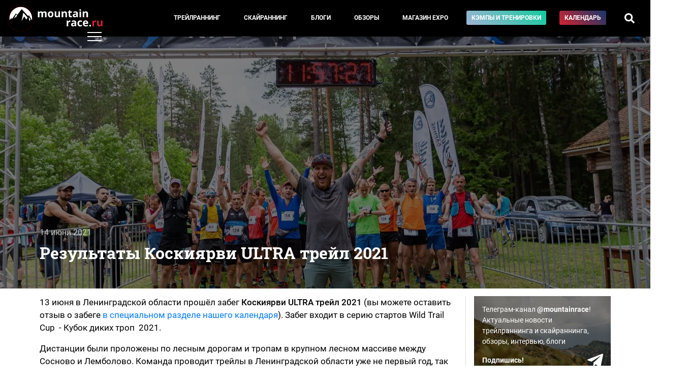

--- FILE ---
content_type: text/html; charset=UTF-8
request_url: https://mountain-race.ru/news/rezultaty-koskiarvi-ultra-trejl-2021/
body_size: 8887
content:
<!DOCTYPE html>
<html lang="ru-RU">
<head>
    <meta charset="UTF-8">
    <meta http-equiv="X-UA-Compatible" content="IE=edge">
    <meta name="viewport" content="width=device-width, initial-scale=1">
    <meta name="csrf-param" content="_csrf-frontend">
<meta name="csrf-token" content="xTmJBYnTWUxKIZElsH_ho5maMFvm2z3Nw9fciKOIwzyIUrEozOMxCCV1_0_YDrWW0eNAbrfvbPiEleXy6vuuBQ==">
    <title>Результаты Коскиярви ULTRA трейл 2021</title>
    <meta property="description" content="&amp;nbsp;13 июня в Ленинградской области прошёл забег Коскиярви ULTRA трейл 2021. Забег входит в серию стартов Wild Trail Cup&amp;nbsp; - Кубок диких троп&amp;nbsp; 2021.&amp;nbsp;
Дистанции были проложены по лесным дорогам и тропам в крупном лесном массиве между Сосново и Лемболово. Команда проводит трейлы в Ленинградской области уже не первый год, так что на забеге была как обычно качественная организация, хорошая разметка, вкусный обед и атмосфера праздника.&amp;nbsp;&amp;nbsp;">
<meta property="og:url" content="http://mountain-race.ru/news/rezultaty-koskiarvi-ultra-trejl-2021/">
<meta property="og:image" content="http://mountain-race.ru/uploads/news/35aecd52dd3c7a9e0b1e76cf781a00ff.webp">
<meta property="og:title" content="Результаты Коскиярви ULTRA трейл 2021">
<meta property="og:description" content="&amp;nbsp;13 июня в Ленинградской области прошёл забег Коскиярви ULTRA трейл 2021. Забег входит в серию стартов Wild Trail Cup&amp;nbsp; - Кубок диких троп&amp;nbsp; 2021.&amp;nbsp;
Дистанции были проложены по лесным дорогам и тропам в крупном лесном массиве между Сосново и Лемболово. Команда проводит трейлы в Ленинградской области уже не первый год, так что на забеге была как обычно качественная организация, хорошая разметка, вкусный обед и атмосфера праздника.&amp;nbsp;&amp;nbsp;">
<link href="http://mountain-race.ru/news/rezultaty-koskiarvi-ultra-trejl-2021/" rel="canonical">
<link type="image/svg+xml" href="/favicon.svg" rel="icon">
<link href="/libs/slick-carousel/slick/slick.css" rel="stylesheet">
<link href="/libs/slick-carousel/slick/slick-theme.css" rel="stylesheet">
<link type="font/woff" href="/fonts/Roboto-Regular.woff" rel="preload" crossorigin="anonymous" as="font">
<link type="font/woff" href="/fonts/Roboto-Medium.woff" rel="preload" crossorigin="anonymous" as="font">
<link type="font/woff" href="/fonts/Roboto-Bold.woff" rel="preload" crossorigin="anonymous" as="font">
<link type="font/woff" href="/fonts/RobotoSlab-Bold.woff" rel="preload" crossorigin="anonymous" as="font">
<link href="/css/main.css?v=3.24" rel="stylesheet" crossorigin="anonymous">        <!-- Yandex.Metrika counter -->
<script type="text/javascript" >
    (function (d, w, c) {
        (w[c] = w[c] || []).push(function() {
            try {
                w.yaCounter30397907 = new Ya.Metrika({
                    id:30397907,
                    clickmap:true,
                    trackLinks:true,
                    accurateTrackBounce:true
                });
            } catch(e) { }
        });

        var n = d.getElementsByTagName("script")[0],
            s = d.createElement("script"),
            f = function () { n.parentNode.insertBefore(s, n); };
        s.type = "text/javascript";
        s.async = true;
        s.src = "https://mc.yandex.ru/metrika/watch.js";

        if (w.opera == "[object Opera]") {
            d.addEventListener("DOMContentLoaded", f, false);
        } else { f(); }
    })(document, window, "yandex_metrika_callbacks");
</script>
<noscript><div><img src="https://mc.yandex.ru/watch/30397907" style="position:absolute; left:-9999px;" alt="" /></div></noscript>
<!-- /Yandex.Metrika counter -->
</head>
<body>
<style>
    .menu__link--camp{
        background: linear-gradient(45deg,#a1b3d5,#12ca9e);
        white-space: nowrap;
    }
</style>
    <div class="pageWrap">
        <header class="header">
            <div class="row align-items-center justify-content-between no-gutters">
                <div class="col-auto">
                    <div class="header__logo">
                        <a href="/">
                                                            <img src="/img/mountain-race.ru.svg" alt="mountain-race.ru">
                                                    </a>
                    </div>
                </div>
                <div class="col-auto">
                    <div class="menu d-none d-lg-block">
                        <div class="row no-gutters align-items-center">
                            <div class="col-12 col-md">
                                <div class="menu__inner">
                                    <div class="row">
                                        <div class="col">
                                            <div class="menu__item">
                                                <a href="/cat/trail-running/" class="menu__link">Трейлраннинг</a>
                                            </div>
                                        </div>
                                        <div class="col">
                                            <div class="menu__item">
                                                <a href="/cat/skyrunning/" class="menu__link">Скайраннинг</a>
                                            </div>
                                        </div>
                                        <div class="col">
                                            <div class="menu__item">
                                                <a href="/blogs" class="menu__link menu__link--blogs">Блоги</a>
                                            </div>
                                        </div>
                                        <div class="col">
                                            <div class="menu__item">
                                                <a href="/cat/equipment/" class="menu__link">Обзоры</a>
                                            </div>
                                        </div>
                                        <div class="col">
                                            <div class="menu__item">
                                                <a href="/seller/expo/" class="menu__link">Магазин&nbsp;EXPO</a>
                                            </div>
                                        </div>
                                        <div class="col">
                                            <div class="menu__item">
                                                <a href="/training/" class="menu__link menu__link--camp">Кэмпы и тренировки</a>
                                            </div>
                                        </div>
                                        <div class="col">
                                            <div class="menu__item">
                                                <a href="/events/" class="menu__link menu__link--calendar">Календарь</a>
                                            </div>
                                        </div>
                                        <div class="col">
                                            <div class="menu__item">
                                                <a href="#" class="menu__link menu__link--search"><i class="fas fa-search"></i></a>
                                            </div>
                                        </div>
                                        <div class="menu__search d-flex align-items-center">
    <form action="/search/" class="menu__search__form">
        <input type="text" name="q" class="menu__search__input" placeholder="Введите запрос" value="">
        <div class="menu__search__close"><i class="fas fa-times"></i></div>
    </form>
</div>

                                    </div>
                                </div>
                            </div>
                            <div class="col-12 col-md-auto">
                                <div class="row">
                                    <div class="col-12 col-md-auto order-2 order-md-1">

                                    </div>
                                    <div class="col-12 col-md-auto order-1 order-md-2">
                                    </div>
                                </div>
                            </div>
                        </div>
                    </div>
                </div>
                <div class="col-auto d-md-none">
                    <a href="/search/">
                        <div class="mobile__searchTrigger"><i class="fas fa-search"></i></div>
                    </a>
                </div>
                <div class="col-auto">
                    <div class="header__rightBlock">
                        <div class="menu__trigger"><span class="menu__trigger__line"></span></div>
                    </div>
                </div>
            </div>
        </header>
        <div class="mainMenu">
          <div class="mainMenu__inner">
            <div class="container">
                <div class="row">
                    <div class="col-6">
                        <div class="mainMenu__section">
                            <div class="mainMenu__section__head"><div class="mainMenu__label">Материалы и темы</div></div>
                            <div class="mainMenu__section__item"><a href="/cat/trail-running/" class="mainMenu__link">Трейлраннинг</a></div>
                            <div class="mainMenu__section__item"><a href="/cat/skyrunning/" class="mainMenu__link">Скайраннинг</a></div>
                            <div class="mainMenu__section__item"><a href="/cat/interview/" class="mainMenu__link">Интервью</a></div>
                            <div class="mainMenu__section__item"><a href="/cat/equipment/" class="mainMenu__link">Обзоры</a></div>
                            <div class="mainMenu__section__item"><a href="/cat/routes/" class="mainMenu__link">Маршруты</a></div>
                        </div>
                        <div class="mainMenu__section">
                            <div class="mainMenu__section__head"><a href="/blogs" class="mainMenu__link">Блоги</a></div>
                        </div>
                        <div class="mainMenu__section">
                            <div class="mainMenu__section__head"><div class="mainMenu__label">Меню пользователя</div></div>
                                                            <div class="mainMenu__section__item"><a href="/login/" class="mainMenu__link mainMenu__link--login">Войти</a></div>
                                                    </div>
                    </div>
                    <div class="col-6">
                        <div class="mainMenu__section">
                            <div class="mainMenu__section__head"></div>
                            <div class="mainMenu__section__item"><a href="/events/" class="mainMenu__link mainMenu__link--calendar">Календарь соревнований</a></div>
                        </div>
                        <div class="mainMenu__section">
                            <div class="mainMenu__section__head"><div class="mainMenu__label">Mountain Race Team | Тренировки</div></div>
                            <div class="mainMenu__section__item"><a href="/training/camps/" class="mainMenu__link">Тренировочные сборы</a></div>
                            <div class="mainMenu__section__item"><a href="/training/#online" class="mainMenu__link">Дистанционные тренировки</a></div>
                            <div class="mainMenu__section__item"><a href="/cat/training/" class="mainMenu__link">Статьи</a></div>
                            <div class="mainMenu__section__item"><a href="https://boosty.to/mountainrace" class="mainMenu__link">Mountain Race Club на Boosty</a></div>
                            <div class="mainMenu__section__item"><a href="/seller/expo/" class="mainMenu__link">Магазин EXPO</a></div>
                        </div>
                        <div class="mainMenu__section">
                            <div class="mainMenu__section__head"></div>
                            <div class="mainMenu__section__item"><a href="/cat/trail-guide/" class="mainMenu__link mainMenu__link--login"><i class="fab fa-youtube"></i> Гид по трейлам</a></div>
                        </div>
                        <div class="mainMenu__section">
                            <div class="mainMenu__section__head"></div>
                            <div class="mainMenu__section__item"><a href="/search/" class="mainMenu__link"><i class="fas fa-search"></i> Поиск по сайту</a></div>
                        </div>
                    </div>
                    <div class="col-12">
                        <div class="mainMenu__section mainMenu__section--bottom">
                            <div class="mainMenu__section__head"></div>
                            <div class="row align-items-center">
                                <div class="col-12 col-md-auto mainMenu__socBlock">
                                    <a href="https://vk.com/mountain_race" target="_blank" class="mainMenu__link mainMenu__link--soc"><i class="fab fa-vk"></i></a>
                                    <a href="https://t.me/mountainrace" target="_blank" class="mainMenu__link mainMenu__link--soc"><i class="fab fa-telegram-plane"></i></a>
                                    <a href="https://www.strava.com/clubs/589108" target="_blank" class="mainMenu__link mainMenu__link--soc"><i class="fab fa-strava"></i></a>
                                </div>
                                <div class="col"></div>
                                <div class="col-12 col-md-auto">
                                    <div class="mainMenu__section__item"><a href="/page/page/view/?slug=under-construction" class="mainMenu__link">О проекте</a></div>
                                </div>
                                <div class="col-12 col-md-auto">
                                    <div class="mainMenu__section__item"><a href="/for-competition-organizers/" class="mainMenu__link">Организаторам соревнований</a></div>
                                </div>
                                <div class="col-12 col-md-auto">
                                    <div class="mainMenu__section__item"><a href="/page/page/view/?slug=under-construction" class="mainMenu__link">Рекламодателям</a></div>
                                </div>
                            </div>
                        </div>
                    </div>
                </div>
            </div>
          </div>
        </div>
        <style>
    .link-removed, .link-removed:hover, .link-removed:focus{
        color: #000;
        cursor: default;
    }
    .table-person tr td:first-child{
        width: 35%;
    }
    .head-of-content{
        background-color: #e6f4ff;
    }
    .head-of-content > div > a{
        color: #000;
        font-size: 18px;
        text-decoration: underline;
    }
    .head-of-content > div{
        margin-bottom: 5px;
    }
    .head-of-content__title{
        color: #000;
        font-size: 18px;
        font-weight: 600;
        margin-bottom: 10px;
    }
</style>
<div class="newsDetail__header lazyload" style="background-image: none;" data-src="/uploads/news/35aecd52dd3c7a9e0b1e76cf781a00ff.webp">
    <div class="container">
        <div class="newsDetail__header__preview">
            <div class="newsDetail__header__date">14 июня 2021</div>
                        <h1 class="newsDetail__header__title">Результаты Коскиярви ULTRA трейл 2021</h1>
        </div>
    </div>
</div>

<div class="mainBlock" id="mainBlock">
    <div class="container">
        <div class="row">
            <div class="col-12 col-lg-9">
                                                                <div class="newsDetail__text">
                    <div class="telegramBlockMobile">
                        <a href="https://t.me/mountainrace" target="_blank">
                            Telegram канал <b>@mountainrace</b> - новости трейлраннинга и скайраннинга, обзоры, интервью, блоги. Подпишись!
                        </a>
                    </div>
                    <p>13 июня в Ленинградской области прошёл забег <strong>Коскиярви ULTRA трейл 2021 </strong>(вы можете оставить отзыв о забеге <a rel=nofollow href="https://mountain-race.ru/events/wild-trail-cup-kubok-dikih-trop/2021-4/rating/#mainBlock" target="_blank" rel="noopener">в специальном разделе нашего календаря</a>). Забег входит в серию стартов Wild Trail Cup&nbsp; - Кубок диких троп&nbsp; 2021.&nbsp;</p>
<p>Дистанции были проложены по лесным дорогам и тропам в крупном лесном массиве между Сосново и Лемболово. Команда проводит трейлы в Ленинградской области уже не первый год, так что на забеге была как обычно качественная организация, хорошая разметка, вкусный обед и атмосфера праздника.&nbsp;&nbsp;</p>
<p><strong>Дистанции</strong>:<br />ULTRA &mdash; 64 км;<br />LONG &mdash; 22 км;<br />CLASSIC &mdash; 11 км;<br />FUN &mdash; 6 км.&nbsp;</p>
<p>&nbsp;Трассы прошли сертификацию&nbsp; в Международной Ассоциации Трейлраннинга - ITRA.&nbsp;</p>
<p><picture><source srcset="/uploads/image/resize/60c701c88f0de.jpeg.webp"  type="image/webp"><img src="/uploads/image/resize/60c701c88f0de.jpeg.webp" alt=""></picture></p>
<p><strong>Победители и призёры на дистанции ULTRA:</strong><br /><strong>Мужчины:</strong><br />1. Андронов Антон - 5:46:19&nbsp; &nbsp;<br />2. Поляков Денис - 6:10:35<br />3. Бобровский Макс - 6:12:43<br /><strong>Женщины:</strong><br />1. Дятлова Елена - 6:57:25&nbsp; &nbsp;<br />2. Кретова Евгения - 8:19:22</p>
<p><strong>Победители и призёры на дистанции &nbsp;LONG:</strong><br /><strong>Мужчины:&nbsp;</strong><br />1. Артём Попов - 1:39:59<br />2. Алексей Серов - 1:43:56,3 &nbsp; &nbsp;<br />3. Дмитрий Семёнов - 1:44:25,2<br /><strong>Женщины:</strong><br />1. Мария Неверова - 1:55:15<br />2. Жанна Вокуева - 2:07:41&nbsp; &nbsp;&nbsp;<br />3. Анна Серянова - 2:09:44</p>
<p><picture><source srcset="/uploads/image/resize/60c7023a9f88b.jpeg.webp"  type="image/webp"><img src="/uploads/image/resize/60c7023a9f88b.jpeg.webp" alt=""></picture></p>
<p><strong>Победители и призёры на дистанции &nbsp;CLASSIC:</strong><br /><strong>Мужчины:&nbsp;</strong><br />1. Александр Ахремчик - 0:45:33&nbsp;&nbsp;<br />2. Станислав Ледников - 0:46:41&nbsp;&nbsp;<br />3. Алексей Чибриков - 0:47:41&nbsp;&nbsp;<br /><strong>Женщины:</strong><br />1. Софья Емельяненко - 0:53:38,0<br />2. Оксана Шевченко - 0:53:48,2 &nbsp; &nbsp;<br />3. Ольга Смирнова - 0:53:56,1 &nbsp; &nbsp;</p>
<p><a rel=nofollow href="https://reg.o-time.ru/start.php?event=21115" target="_blank" rel="noopener">Протоколы</a></p>                </div>
                <a href="https://t.me/mountainrace" target="_blank">
                    <div class="telegramBlock d-lg-none">
                        <div class="row">
                            <div class="col">
                                Телеграм-канал <b>@mountainrace</b>!<br/>
                                Актуальные новости трейлраннинга и скайраннинга, обзоры, интервью, блоги<br/>
                                <b>Подпишись!</b>
                            </div>
                        </div>
                        <div class="telegramBlock__ico">
                            <i class="fab fa-telegram-plane"></i>
                        </div>
                    </div>
                </a>
                                <div class="newsDetail__author">
                    <div class="row">
                                                <div class="col-12 col-md">
                            <div class="newsDetail__author__name">
                                Виктория Келлер                            </div>
                                                    </div>
                    </div>

                </div>
                <div class="actualNewsBlock">
    <div class="shortNewsBlock__head">
        Актуальные новости
    </div>
    <div class="actualNewsBlock__inner">
        <div class="row">
                                            <div class="col-12 col-md-6">
                    <div class="shortNewsBlock__item">
                        <div class="row align-items-start">
                            <div class="col-auto">
                                <div class="shortNewsBlock__item__img">
                                    <a href="/news/rezultaty-otmorozki-race-2026/" onclick="yaCounter30397907.reachGoal('short-news-block');">
                                        <img class="lazyload" data-src="/uploads/news/thumbs/100x100_0d63341568e27f45ace2cf2836c49ac3.webp" alt="">
                                    </a>
                                </div>
                            </div>
                            <div class="col">
                                <div class="shortNewsBlock__item__date">18 января</div>
                                <a href="/news/rezultaty-otmorozki-race-2026/" class="shortNewsBlock__item__title"  onclick="yaCounter30397907.reachGoal('short-news-block');">Результаты забега Otmorozki Race 2026</a>
                            </div>
                        </div>
                    </div>
                </div>
                                            <div class="col-12 col-md-6">
                    <div class="shortNewsBlock__item">
                        <div class="row align-items-start">
                            <div class="col-auto">
                                <div class="shortNewsBlock__item__img">
                                    <a href="/news/rezultaty-amangeldy-race-2026/" onclick="yaCounter30397907.reachGoal('short-news-block');">
                                        <img class="lazyload" data-src="/uploads/news/thumbs/100x100_7bbead087037ceba0ec5b51b8ae69ea6.webp" alt="">
                                    </a>
                                </div>
                            </div>
                            <div class="col">
                                <div class="shortNewsBlock__item__date">18 января</div>
                                <a href="/news/rezultaty-amangeldy-race-2026/" class="shortNewsBlock__item__title"  onclick="yaCounter30397907.reachGoal('short-news-block');">Результаты Amangeldy Race 2026</a>
                            </div>
                        </div>
                    </div>
                </div>
                                            <div class="col-12 col-md-6">
                    <div class="shortNewsBlock__item">
                        <div class="row align-items-start">
                            <div class="col-auto">
                                <div class="shortNewsBlock__item__img">
                                    <a href="/news/rezultaty-karkaratun-trejla-2025/" onclick="yaCounter30397907.reachGoal('short-news-block');">
                                        <img class="lazyload" data-src="/uploads/news/thumbs/100x100_cf4bc09ff799c592636c93d12155e406.webp" alt="">
                                    </a>
                                </div>
                            </div>
                            <div class="col">
                                <div class="shortNewsBlock__item__date">22.12.2025</div>
                                <a href="/news/rezultaty-karkaratun-trejla-2025/" class="shortNewsBlock__item__title"  onclick="yaCounter30397907.reachGoal('short-news-block');">Результаты КАРКАРАТУН ТРЕЙЛА 2025</a>
                            </div>
                        </div>
                    </div>
                </div>
                                            <div class="col-12 col-md-6">
                    <div class="shortNewsBlock__item">
                        <div class="row align-items-start">
                            <div class="col-auto">
                                <div class="shortNewsBlock__item__img">
                                    <a href="/news/rezultaty-mad-fox-ultra-invocation-2025/" onclick="yaCounter30397907.reachGoal('short-news-block');">
                                        <img class="lazyload" data-src="/uploads/news/thumbs/100x100_73819e215f7754bdf97cc4c0b87ab6ba.webp" alt="">
                                    </a>
                                </div>
                            </div>
                            <div class="col">
                                <div class="shortNewsBlock__item__date">20.12.2025</div>
                                <a href="/news/rezultaty-mad-fox-ultra-invocation-2025/" class="shortNewsBlock__item__title"  onclick="yaCounter30397907.reachGoal('short-news-block');">Результаты Mad Fox Ultra Invocation 2025</a>
                            </div>
                        </div>
                    </div>
                </div>
                                            <div class="col-12 col-md-6">
                    <div class="shortNewsBlock__item">
                        <div class="row align-items-start">
                            <div class="col-auto">
                                <div class="shortNewsBlock__item__img">
                                    <a href="/news/podiumy-rossijskih-atletov-na-hoka-chiang-mai-thailand-by-utmbr/" onclick="yaCounter30397907.reachGoal('short-news-block');">
                                        <img class="lazyload" data-src="/uploads/news/thumbs/100x100_6bce7435dd6086430a24be18b99e48c4.webp" alt="">
                                    </a>
                                </div>
                            </div>
                            <div class="col">
                                <div class="shortNewsBlock__item__date">05.12.2025</div>
                                <a href="/news/podiumy-rossijskih-atletov-na-hoka-chiang-mai-thailand-by-utmbr/" class="shortNewsBlock__item__title"  onclick="yaCounter30397907.reachGoal('short-news-block');">Подиумы российских атлетов на HOKA Chiang Mai Thailand by UTMB®</a>
                            </div>
                        </div>
                    </div>
                </div>
                                            <div class="col-12 col-md-6">
                    <div class="shortNewsBlock__item">
                        <div class="row align-items-start">
                            <div class="col-auto">
                                <div class="shortNewsBlock__item__img">
                                    <a href="/news/ultra-trail-cape-town-2025/" onclick="yaCounter30397907.reachGoal('short-news-block');">
                                        <img class="lazyload" data-src="/uploads/news/thumbs/100x100_4640071b5b331e4a36c986b61ab0c46e.webp" alt="">
                                    </a>
                                </div>
                            </div>
                            <div class="col">
                                <div class="shortNewsBlock__item__date">22.11.2025</div>
                                <a href="/news/ultra-trail-cape-town-2025/" class="shortNewsBlock__item__title"  onclick="yaCounter30397907.reachGoal('short-news-block');">ULTRA-TRAIL CAPE TOWN 2025: результаты наших спортсменов</a>
                            </div>
                        </div>
                    </div>
                </div>
                    </div>
    </div>
</div>

            </div>
            <div class="col-12 col-lg-3">
                <div class="sidebar">
                    <a href="https://t.me/mountainrace" target="_blank">
                        <div class="telegramBlock d-none d-lg-block">
                            <div class="row">
                                <div class="col">
                                    <p>
                                    Телеграм-канал <b>@mountainrace</b>!<br/>
                                    Актуальные новости трейлраннинга и скайраннинга, обзоры, интервью, блоги
                                    </p>
                                    <b>Подпишись!</b>
                                </div>
                            </div>
                            <div class="telegramBlock__ico">
                                <i class="fab fa-telegram-plane"></i>
                            </div>
                        </div>
                    </a>
                    <div class="sidebarBlock">
    <div class="sidebarBlock__title shortNewsBlock__head">Mountain Race EXPO</div>
    <div class="productItemSlider">
                                                    <a href="/seller/expo/" onclick="yaCounter30397907.reachGoal('widget-expo');" class="sideExpo lazyload" data-src="/uploads/news/thumbs/admin_801cd474cd00247f6e5fbc5deab78553.jpeg"  style="background-image: url();">
                    <div class="sideExpo__title">
                         Mountain Race Expo - cпортивная экипировка для горных забегов                    </div>
                </a>

                        </div>
    </div>
                    <div class="sidebarBlock">
    <div class="sidebarBlock__title shortNewsBlock__head">Читайте также</div>
    <div class="row">
                    <div class="newsList__item col-12">
                
    <div class="newsItem">
        <a href="/news/kurs-dla-begunov-nacinausij-trejlranner-0-3-mesaca/" class="newsItem__link" >
            <div class="newsItem__img lazyload" style="background-image: url(/uploads/news/thumbs/50x50_a13c3eed312abc0072e5c7ede29f4cbe.webp);" data-src="/uploads/news/thumbs/thumb_a13c3eed312abc0072e5c7ede29f4cbe.webp">
                <div class="newsItem__date">17 января</div>
                                            </div>
        </a>
        <a href="/news/kurs-dla-begunov-nacinausij-trejlranner-0-3-mesaca/" class="newsItem__title">Курс подготовки для бегунов  "Начинающий Трейлраннер" - план тренировок на 3 месяца. Старт потока - 2 февраля 2026</a>
        <div class="newsItem__text">
            Обучение трейлраннингу с нуля под руководством опытных экспертов и тренеров Mountain Race Team        </div>
        <div class="newsItem__gradient"></div>
    </div>
            </div>
                    <div class="newsList__item col-12">
                
    <div class="newsItem">
        <a href="/news/monte-rosa-skymarathon-gonka-s-kotoroj-nacalsa-skajranning/" class="newsItem__link" >
            <div class="newsItem__img lazyload" style="background-image: url(/uploads/news/thumbs/50x50_16fe9db21f348aa753a2fdd80414d111.webp);" data-src="/uploads/news/thumbs/thumb_16fe9db21f348aa753a2fdd80414d111.webp">
                <div class="newsItem__date">10 января</div>
                                            </div>
        </a>
        <a href="/news/monte-rosa-skymarathon-gonka-s-kotoroj-nacalsa-skajranning/" class="newsItem__title">Monte Rosa SkyMarathon – гонка, с которой начался скайраннинг</a>
        <div class="newsItem__text">
                    </div>
        <div class="newsItem__gradient"></div>
    </div>
            </div>
                    <div class="newsList__item col-12">
                
    <div class="newsItem">
        <a href="/news/intervu-s-gornoj-korolevoj-anastasiej-perevozcikovoj/" class="newsItem__link" >
            <div class="newsItem__img lazyload" style="background-image: url(/uploads/news/thumbs/50x50_1d7d3b6685fdf755cf4c81b075163c36.webp);" data-src="/uploads/news/thumbs/thumb_1d7d3b6685fdf755cf4c81b075163c36.webp">
                <div class="newsItem__date">05 января</div>
                                            </div>
        </a>
        <a href="/news/intervu-s-gornoj-korolevoj-anastasiej-perevozcikovoj/" class="newsItem__title">Интервью с Горной Королевой — Анастасией Перевозчиковой</a>
        <div class="newsItem__text">
                    </div>
        <div class="newsItem__gradient"></div>
    </div>
            </div>
                    <div class="newsList__item col-12">
                
    <div class="newsItem">
        <a href="/news/sochi-mountain-race-camp/" class="newsItem__link" target="_blank" onclick="yaCounter30397907.reachGoal('external-article');" >
            <div class="newsItem__img lazyload" style="background-image: url(/uploads/news/thumbs/50x50_d8be3193460ca79bb758183b603b299b.webp);" data-src="/uploads/news/thumbs/thumb_d8be3193460ca79bb758183b603b299b.webp">
                <div class="newsItem__date">05 января</div>
                                            </div>
        </a>
        <a href="/news/sochi-mountain-race-camp/" class="newsItem__title">Дагестан Mountain Race Camp - 2026. Беговой лагерь перед Wild Trail в удивительном месте. Ждем тебя!</a>
        <div class="newsItem__text">
                    </div>
        <div class="newsItem__gradient"></div>
    </div>
            </div>
                    <div class="newsList__item col-12">
                
    <div class="newsItem">
        <a href="/news/intervu-s-organizatorom-dilijan-run-antonom-grisko-o-novom-trejle-v-armenii/" class="newsItem__link" >
            <div class="newsItem__img lazyload" style="background-image: url(/uploads/news/thumbs/50x50_79a365fb261078629382926328f15148.webp);" data-src="/uploads/news/thumbs/thumb_79a365fb261078629382926328f15148.webp">
                <div class="newsItem__date">19.12.2025</div>
                                            </div>
        </a>
        <a href="/news/intervu-s-organizatorom-dilijan-run-antonom-grisko-o-novom-trejle-v-armenii/" class="newsItem__title">Интервью с организатором DILIJAN RUN Антоном Грисько о новом трейле в Армении</a>
        <div class="newsItem__text">
                    </div>
        <div class="newsItem__gradient"></div>
    </div>
            </div>
            </div>
</div>
                </div>
            </div>
        </div>
    </div>
</div>
        <footer>
            <div class="container">
                <div class="row">
                    <div class="col-12 col-md order-1 order-md-0">
                        <div class="footer__copy">&copy; 2015–2026 mountain-race.ru</div>
                        <div class="footer__copy" style="max-width: 500px; font-size: 12px;">Полное или частичное копирование материалов сайта «mountain-race.ru» разрешено только при обязательном указании источника и прямой ссылки на исходный материал.</div>
                    </div>
                    <div class="col-12 col-md-auto order-0 order-md-1">
                        <div class="footer__soc">
                            <a href="https://vk.com/mountain_race" target="_blank" class="mainMenu__link mainMenu__link--soc"><i class="fab fa-vk"></i></a>
                            <a href="https://t.me/mountainrace" target="_blank" class="mainMenu__link mainMenu__link--soc"><i class="fab fa-telegram-plane"></i></a>
                            <a href="https://www.strava.com/clubs/589108" target="_blank" class="mainMenu__link mainMenu__link--soc"><i class="fab fa-strava"></i></a>
                        </div>
                    </div>
                </div>
            </div>
        </footer>
    </div>
<script src="/assets/9b7239fa/jquery.js"></script>
<script src="/assets/c01a3461/yii.js"></script>
<script src="/libs/slick-carousel/slick/slick.min.js"></script>
<script src="https://cdnjs.cloudflare.com/ajax/libs/popper.js/1.12.3/umd/popper.min.js" crossorigin="anonymous" integrity="sha384-vFJXuSJphROIrBnz7yo7oB41mKfc8JzQZiCq4NCceLEaO4IHwicKwpJf9c9IpFgh"></script>
<script src="https://maxcdn.bootstrapcdn.com/bootstrap/4.0.0-beta.2/js/bootstrap.min.js" crossorigin="anonymous" integrity="sha384-alpBpkh1PFOepccYVYDB4do5UnbKysX5WZXm3XxPqe5iKTfUKjNkCk9SaVuEZflJ"></script>
<script src="/libs/jquery.scrollTo/jquery.scrollTo.js" crossorigin="anonymous"></script>
<script src="/libs/jquery.localScroll/jquery.localScroll.min.js" crossorigin="anonymous"></script>
<script src="/js/main.js?v1.70" crossorigin="anonymous"></script>
<script>  $(document).ready(function () {
    $('body').on('click','.menu__link--search', function(e) {
      e.preventDefault();
      if ($('.menu__search').hasClass('menu__search--open') && $('.menu__search__input').val() != '') {
        $('.menu__search__form').submit();
      } else {
        $('.menu__search').addClass('menu__search--open');
        $('.menu__search__input').focus();
      }
    });
    $('body').on('click','.menu__search__close', function(e) {
      $('.menu__search').removeClass('menu__search--open');
    });

    
  });</script>
<script>jQuery(function ($) {
            $(document).ready(function () {
              $('.productItemSlider').slick({
                  infinite: true,
                  slidesToShow: 1,
                  slidesToScroll: 1,
                  arrows: false,
                  autoplay: true,
                  autoplaySpeed: 4000,
                  speed: 700,
                  dots: false,
                  responsive: [
                    {
                      breakpoint: 768,
                      settings: {
                        slidesToShow: 1,
                      }
                    }
                  ]
                });
            });
});</script></body>
</html>
